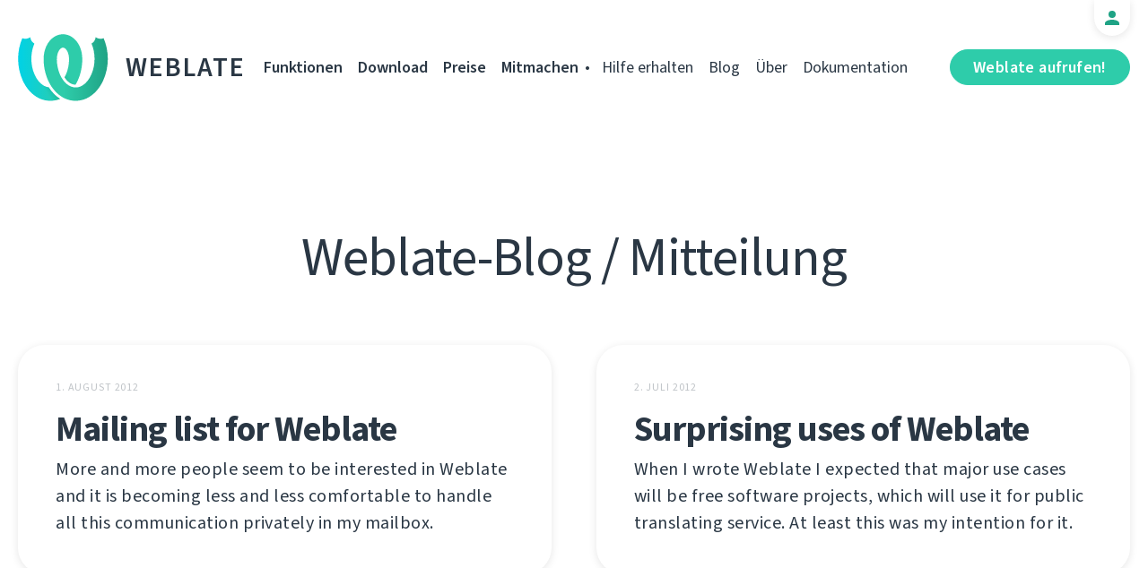

--- FILE ---
content_type: text/html; charset=utf-8
request_url: https://weblate.org/de/news/topic/announce/?page=3
body_size: 5009
content:




<!DOCTYPE html>
<html lang="de"
      dir="ltr">
  <head>
    <meta charset="utf-8">
    <meta http-equiv="x-ua-compatible" content="ie=edge">
    <meta name="viewport" content="width=device-width, initial-scale=1.0" />
    <link rel="stylesheet" href="/static/CACHE/css/output.ba287248b93a.css" type="text/css">

    <link rel="stylesheet" href="/static/weblate_fonts/source-sans-3.css">
    <link rel="stylesheet" href="/static/weblate_fonts/source-code-pro.css">

    <meta name="robots" content="index, follow" />
    <title>
  
            Weblate-Blog
            / Mitteilung
          

</title>
    <meta name="description" content="
  
    
  Neuigkeiten rund um Weblate und Lokalisierung.


  
" />
    <meta name="keywords"
          content="Weblate,Git,gettext,resources,JSON,PO,MO,QTS,CAT,XLIFF,web,crowdsourcing,Übersetzen" />

    <link rel="author" href="mailto:info@weblate.org" />
    <meta name="copyright" content="Copyright © Weblate s.r.o." />

    <link rel="image_src" type="image/png" href="/static/weblate-128.png" />
    <link rel="icon" type="image/png" sizes="32x32" href="/static/logo-32.png">
    <link rel="icon" type="image/png" sizes="16x16" href="/static/logo-16.png">
    <link rel="apple-touch-icon" sizes="180x180" href="/static/weblate-180.png" />
    <link rel="mask-icon" href="/static/weblate-black.svg" color="#144d3f">
    <meta name="msapplication-TileColor" content="#144d3f">
    <meta name="msapplication-config" content="/browserconfig.xml">
    <link rel="manifest" href="/site.webmanifest">
    <meta name="theme-color" content="#144d3f">

    <meta property="og:image" content="https://weblate.org/static/og.png
       " />
      <meta property="og:url" content="https://weblate.org/de/news/topic/announce/" />
      <meta property="og:title" content="
  
            Weblate-Blog
            / Mitteilung
          

" />
      <meta property="og:site_name" content="Weblate" />
      <meta property="og:description" content="
  
    
  Neuigkeiten rund um Weblate und Lokalisierung.


  
" />
      <meta property="og:type" content="website" />

      <meta name="twitter:card" content="summary_large_image" />
      <meta name="twitter:site" content="@WeblateOrg" />
      <meta property="fb:app_id" content="741121112629028" />
      <meta property="fb:page_id" content="371217713079025" />
      <link rel="alternate"
            type="application/rss+xml"
            href="https://weblate.org/feed/"
            title="Weblate blog feed (RSS)" />
      
        
          <link rel="alternate" hreflang="ar" href="/ar/news/topic/announce/" />
        
      
        
          <link rel="alternate" hreflang="az" href="/az/news/topic/announce/" />
        
      
        
          <link rel="alternate" hreflang="be" href="/be/news/topic/announce/" />
        
      
        
          <link rel="alternate" hreflang="be-latn" href="/be-latn/news/topic/announce/" />
        
      
        
          <link rel="alternate" hreflang="bg" href="/bg/news/topic/announce/" />
        
      
        
          <link rel="alternate" hreflang="br" href="/br/news/topic/announce/" />
        
      
        
          <link rel="alternate" hreflang="ca" href="/ca/news/topic/announce/" />
        
      
        
          <link rel="alternate" hreflang="cs" href="/cs/news/topic/announce/" />
        
      
        
          <link rel="alternate" hreflang="da" href="/da/news/topic/announce/" />
        
      
        
      
        
          <link rel="alternate" hreflang="en" href="/en/news/topic/announce/" />
        
      
        
          <link rel="alternate" hreflang="el" href="/el/news/topic/announce/" />
        
      
        
          <link rel="alternate" hreflang="en-gb" href="/en-gb/news/topic/announce/" />
        
      
        
          <link rel="alternate" hreflang="es" href="/es/news/topic/announce/" />
        
      
        
          <link rel="alternate" hreflang="fi" href="/fi/news/topic/announce/" />
        
      
        
          <link rel="alternate" hreflang="fr" href="/fr/news/topic/announce/" />
        
      
        
          <link rel="alternate" hreflang="fur" href="/fur/news/topic/announce/" />
        
      
        
          <link rel="alternate" hreflang="gl" href="/gl/news/topic/announce/" />
        
      
        
          <link rel="alternate" hreflang="he" href="/he/news/topic/announce/" />
        
      
        
          <link rel="alternate" hreflang="hu" href="/hu/news/topic/announce/" />
        
      
        
          <link rel="alternate" hreflang="hr" href="/hr/news/topic/announce/" />
        
      
        
          <link rel="alternate" hreflang="id" href="/id/news/topic/announce/" />
        
      
        
          <link rel="alternate" hreflang="is" href="/is/news/topic/announce/" />
        
      
        
          <link rel="alternate" hreflang="it" href="/it/news/topic/announce/" />
        
      
        
          <link rel="alternate" hreflang="ja" href="/ja/news/topic/announce/" />
        
      
        
          <link rel="alternate" hreflang="kab" href="/kab/news/topic/announce/" />
        
      
        
          <link rel="alternate" hreflang="kk" href="/kk/news/topic/announce/" />
        
      
        
          <link rel="alternate" hreflang="ko" href="/ko/news/topic/announce/" />
        
      
        
          <link rel="alternate" hreflang="nb" href="/nb/news/topic/announce/" />
        
      
        
          <link rel="alternate" hreflang="nl" href="/nl/news/topic/announce/" />
        
      
        
          <link rel="alternate" hreflang="pl" href="/pl/news/topic/announce/" />
        
      
        
          <link rel="alternate" hreflang="pt" href="/pt/news/topic/announce/" />
        
      
        
          <link rel="alternate" hreflang="pt-br" href="/pt-br/news/topic/announce/" />
        
      
        
          <link rel="alternate" hreflang="ro" href="/ro/news/topic/announce/" />
        
      
        
          <link rel="alternate" hreflang="ru" href="/ru/news/topic/announce/" />
        
      
        
          <link rel="alternate" hreflang="sk" href="/sk/news/topic/announce/" />
        
      
        
          <link rel="alternate" hreflang="sl" href="/sl/news/topic/announce/" />
        
      
        
          <link rel="alternate" hreflang="sq" href="/sq/news/topic/announce/" />
        
      
        
          <link rel="alternate" hreflang="sr" href="/sr/news/topic/announce/" />
        
      
        
          <link rel="alternate" hreflang="sr-latn" href="/sr-latn/news/topic/announce/" />
        
      
        
          <link rel="alternate" hreflang="sv" href="/sv/news/topic/announce/" />
        
      
        
          <link rel="alternate" hreflang="tr" href="/tr/news/topic/announce/" />
        
      
        
          <link rel="alternate" hreflang="uk" href="/uk/news/topic/announce/" />
        
      
        
          <link rel="alternate" hreflang="zh-hans" href="/zh-hans/news/topic/announce/" />
        
      
        
          <link rel="alternate" hreflang="zh-hant" href="/zh-hant/news/topic/announce/" />
        
      
      <meta name="google-site-verification"
            content="SSd77ql2j6xSOlvDHT2pO2r3ZMQQyMVTycyse-l9i6A" />
      <meta name="wot-verification" content="b166aac1728babda4ade" />
      <meta name="monetization" content="$ilp.uphold.com/ENU7fREdeZi9">
      <link href="https://mastodon.social/@nijel" rel="me">
    </head>
    <body class="page light
       ">
      <div class="line"></div>
      <header>
        <div class="row">
          <div class="logo">
            <a href="/de/">Weblate</a>
          </div>
          
            <a href="/de/user/" class="user-tab user-anonymous"></a>
          
          <a href="https://hosted.weblate.org/"
             class="button border small app"
             target="_blank">Weblate aufrufen!</a>
          

<nav class="main-menu">
  <ul>
    <li class="">
      <a href="/de/features/">Funktionen</a>
    </li>
    <li class=" hide1025">
      <a href="/de/download/">Download</a>
    </li>
    <li class="">
      <a href="/de/hosting/">Preise</a>
    </li>
    <li class="">
      <a href="/de/contribute/">Mitmachen</a>
    </li>
    
    
    
    <li class="menu-light gethelp">
      <a href="/de/support/">Hilfe erhalten</a>
    </li>
    <li class="menu-light hide1025">
      <a href="/de/news/">Blog</a>
    </li>
    <li class="menu-light hide890">
      <a href="/de/about/">Über</a>
    </li>
    <li class="menu-light hide1100">
      <a href="https://docs.weblate.org/">Dokumentation</a>
    </li>
    
  </ul>
</nav>

          
          <a href="#" class="menu-show"><span></span><span></span><span></span><span></span>Menu</a>
          
        </div>
      </header>

      

      

      
  <section class="content">
    <div class="row">
      <div class="wrap">
        <h1 class="section-title">
          
            Weblate-Blog
            / Mitteilung
          

        </h1>
        <div class="articles archive">
          
            <div class="article">


<div class="content">
  <div class="date">1. August 2012</div>
  <h2>
    <a href="/de/news/archive/mailing-list-weblate/" lang="en" dir="ltr">Mailing list for Weblate</a>
  </h2>
  <p lang="en" dir="ltr">More and more people seem to be interested in Weblate and it is becoming less and less comfortable to handle all this communication privately in my mailbox.</p>
</div>
</div>
          
            <div class="article">


<div class="content">
  <div class="date">2. Juli 2012</div>
  <h2>
    <a href="/de/news/archive/surprising-uses-weblate/" lang="en" dir="ltr">Surprising uses of Weblate</a>
  </h2>
  <p lang="en" dir="ltr">When I wrote Weblate I expected that major use cases will be free software projects, which will use it for public translating service. At least this was my intention for it.</p>
</div>
</div>
          
            <div class="article">


<div class="content">
  <div class="date">11. Mai 2012</div>
  <h2>
    <a href="/de/news/archive/pootle-vs-weblate/" lang="en" dir="ltr">Pootle vs. Weblate</a>
  </h2>
  <p lang="en" dir="ltr">As Weblate 1.0 is out, it&#x27;s time to compare it to existing solutions. As first I&#x27;ve chosen Pootle as this is tool which we have been using for quite some time and I used it as an inspiration for Weblate.</p>
</div>
</div>
          
            <div class="article">


<div class="content">
  <div class="date">4. Mai 2012</div>
  <h2>
    <a href="/de/news/archive/ready-weblate-10/" lang="en" dir="ltr">Ready for Weblate 1.0</a>
  </h2>
  <p lang="en" dir="ltr">I think Weblate is really ready to be released as 1.0 release. It runs pretty stable on https://l10n.cihar.com, I got some bug reports from others, but these were quickly fixed and now nobody complains. </p>
</div>
</div>
          
            <div class="article">


<div class="content">
  <div class="date">5. April 2012</div>
  <h2>
    <a href="/de/news/archive/why-weblate/" lang="en" dir="ltr">Why weblate?</a>
  </h2>
  <p lang="en" dir="ltr">I still get lot of questions why I wrote Weblate instead of staying with some existing solution. Most of the reasons were already addressed in previous posts, where I looked for Pootle alternative or announced Weblate, but still it might be worth to summarize reasons once more.</p>
</div>
</div>
          
            <div class="article">


<div class="content">
  <div class="date">23. März 2012</div>
  <h2>
    <a href="/de/news/archive/roadmap-weblate/" lang="en" dir="ltr">Roadmap for Weblate</a>
  </h2>
  <p lang="en" dir="ltr">There were no big updates from me on Weblate this week. I decided to settle down a bit and focus on bringing it close to 1.0 release. I plan to release 0.8 in one or two weeks, which should include all features. After it receives some testing and bug fixes, 0.9 will be released and if no major problems occur 1.0 will follow shortly.</p>
</div>
</div>
          
            <div class="article">


<div class="content">
  <div class="date">6. März 2012</div>
  <h2>
    <a href="/de/news/archive/announcing-weblate/" lang="en" dir="ltr">Announcing Weblate</a>
  </h2>
  <p lang="en" dir="ltr">After about week of (not so heavy) development, I can announce availability of Weblate - web based translation tool with tight Git integration.</p>
</div>
</div>
          
            <div class="article">


<div class="content">
  <div class="date">28. Februar 2012</div>
  <h2>
    <a href="/de/news/archive/looking-pootle-alternative/" lang="en" dir="ltr">Looking for Pootle alternative</a>
  </h2>
  <p lang="en" dir="ltr">For some time, we use Pootle as online translation tool for phpMyAdmin. It is indeed great tool, but somehow we seem to be hitting more and more issues with it and I feel it really won&#x27;t fit nicely once we will want to support translations on two divergent branches. Also it&#x27;s code base is not something easy to understand so that I would be able to fix bugs myself without major effort.</p>
</div>
</div>
          
        </div>
        
          
            <a href="/de/news/topic/announce/?page=1"
               class="button pagination center ">1</a>
          
        
          
            <a href="/de/news/topic/announce/?page=2"
               class="button pagination center ">2</a>
          
        
          
            <a href="/de/news/topic/announce/?page=3"
               class="button pagination center active-page">3</a>
          
        
      </div>
    </div>
  </section>



      <footer>
        <div class="row">
          <a class="f-logo" href="/de/">weblate</a>
          <div class="footicons">
            <a href="https://www.linkedin.com/company/weblate/"
               class="icon icon-in"
               title="LinkedIn"></a>
            <a href="https://twitter.com/WeblateOrg" class="icon icon-tw" title="X"></a>
            <a rel="me"
               href="https://fosstodon.org/@weblate"
               class="icon icon-mastodon"
               title="Mastodon"></a>
            <a href="https://www.facebook.com/WeblateOrg"
               class="icon icon-fb"
               title="Facebook"></a>
            <a href="https://github.com/WeblateOrg/weblate"
               class="icon icon-git"
               title="GitHub"></a>
            <!--
            	<a href="#" class="icon icon-yt"></a>
                -->
          </div>
          

<div class="langs">
  <a class="open-langs" href="#">
    
      
    
      
    
      
    
      
    
      
    
      
    
      
    
      
    
      
    
      Deutsch
    
      
    
      
    
      
    
      
    
      
    
      
    
      
    
      
    
      
    
      
    
      
    
      
    
      
    
      
    
      
    
      
    
      
    
      
    
      
    
      
    
      
    
      
    
      
    
      
    
      
    
      
    
      
    
      
    
      
    
      
    
      
    
      
    
      
    
      
    
      
    
  </a>

  <div class="langs-list">
    
      <ul>
        
          <li >
            <a href="/ar/news/topic/announce/">العربية</a>
          </li>
        
          <li >
            <a href="/az/news/topic/announce/">Azərbaycan</a>
          </li>
        
          <li >
            <a href="/be/news/topic/announce/">Беларуская</a>
          </li>
        
          <li >
            <a href="/be-latn/news/topic/announce/">Biełaruskaja</a>
          </li>
        
          <li >
            <a href="/bg/news/topic/announce/">Български</a>
          </li>
        
          <li >
            <a href="/br/news/topic/announce/">Brezhoneg</a>
          </li>
        
          <li >
            <a href="/ca/news/topic/announce/">Català</a>
          </li>
        
          <li >
            <a href="/cs/news/topic/announce/">Čeština</a>
          </li>
        
          <li >
            <a href="/da/news/topic/announce/">Dansk</a>
          </li>
        
          <li class="active">
            <a href="/de/news/topic/announce/">Deutsch</a>
          </li>
        
          <li >
            <a href="/en/news/topic/announce/">English</a>
          </li>
        
          <li >
            <a href="/el/news/topic/announce/">Ελληνικά</a>
          </li>
        
          <li >
            <a href="/en-gb/news/topic/announce/">English (United Kingdom)</a>
          </li>
        
          <li >
            <a href="/es/news/topic/announce/">Español</a>
          </li>
        
          <li >
            <a href="/fi/news/topic/announce/">Suomi</a>
          </li>
        
      </ul>
    
      <ul>
        
          <li >
            <a href="/fr/news/topic/announce/">Français</a>
          </li>
        
          <li >
            <a href="/fur/news/topic/announce/">Furlan</a>
          </li>
        
          <li >
            <a href="/gl/news/topic/announce/">Galego</a>
          </li>
        
          <li >
            <a href="/he/news/topic/announce/">עברית</a>
          </li>
        
          <li >
            <a href="/hu/news/topic/announce/">Magyar</a>
          </li>
        
          <li >
            <a href="/hr/news/topic/announce/">Hrvatski</a>
          </li>
        
          <li >
            <a href="/id/news/topic/announce/">Indonesia</a>
          </li>
        
          <li >
            <a href="/is/news/topic/announce/">Íslenska</a>
          </li>
        
          <li >
            <a href="/it/news/topic/announce/">Italiano</a>
          </li>
        
          <li >
            <a href="/ja/news/topic/announce/">日本語</a>
          </li>
        
          <li >
            <a href="/kab/news/topic/announce/">Taqbaylit</a>
          </li>
        
          <li >
            <a href="/kk/news/topic/announce/">Қазақ тілі</a>
          </li>
        
          <li >
            <a href="/ko/news/topic/announce/">한국어</a>
          </li>
        
          <li >
            <a href="/nb/news/topic/announce/">Norsk bokmål</a>
          </li>
        
          <li >
            <a href="/nl/news/topic/announce/">Nederlands</a>
          </li>
        
      </ul>
    
      <ul>
        
          <li >
            <a href="/pl/news/topic/announce/">Polski</a>
          </li>
        
          <li >
            <a href="/pt/news/topic/announce/">Português</a>
          </li>
        
          <li >
            <a href="/pt-br/news/topic/announce/">Português brasileiro</a>
          </li>
        
          <li >
            <a href="/ro/news/topic/announce/">Română</a>
          </li>
        
          <li >
            <a href="/ru/news/topic/announce/">Русский</a>
          </li>
        
          <li >
            <a href="/sk/news/topic/announce/">Slovenčina</a>
          </li>
        
          <li >
            <a href="/sl/news/topic/announce/">Slovenščina</a>
          </li>
        
          <li >
            <a href="/sq/news/topic/announce/">Shqip</a>
          </li>
        
          <li >
            <a href="/sr/news/topic/announce/">Српски</a>
          </li>
        
          <li >
            <a href="/sr-latn/news/topic/announce/">Srpski</a>
          </li>
        
          <li >
            <a href="/sv/news/topic/announce/">Svenska</a>
          </li>
        
          <li >
            <a href="/tr/news/topic/announce/">Türkçe</a>
          </li>
        
          <li >
            <a href="/uk/news/topic/announce/">Українська</a>
          </li>
        
          <li >
            <a href="/zh-hans/news/topic/announce/">简体中文</a>
          </li>
        
          <li >
            <a href="/zh-hant/news/topic/announce/">正體中文</a>
          </li>
        
      </ul>
    
    <div class="bottom">
      
        →
      
      <a href="/de/contribute/#translate">Beim Übersetzen helfen</a>
    </div>
  </div>
</div>

          

<nav class="main-menu">
  <ul>
    <li class="">
      <a href="/de/features/">Funktionen</a>
    </li>
    <li class=" hide1025">
      <a href="/de/download/">Download</a>
    </li>
    <li class="">
      <a href="/de/hosting/">Preise</a>
    </li>
    <li class="">
      <a href="/de/contribute/">Mitmachen</a>
    </li>
    
      <li class="">
        <a href="/de/donate/">Spenden</a>
      </li>
    
    
      <li class="">
        <a href="/de/careers/">Karriere</a>
      </li>
    
    
    <li class="menu-light gethelp">
      <a href="/de/support/">Hilfe erhalten</a>
    </li>
    <li class="menu-light hide1025">
      <a href="/de/news/">Blog</a>
    </li>
    <li class="menu-light hide890">
      <a href="/de/about/">Über</a>
    </li>
    <li class="menu-light hide1100">
      <a href="https://docs.weblate.org/">Dokumentation</a>
    </li>
    
  </ul>
</nav>

          <div class="clear"></div>
          <div class="footer-center">
            <a href="https://status.weblate.org/" class="service-status">Servicestatus</a>
          </div>
          <div class="footer-left">
            Copyright © Weblate s.r.o. • <a href="https://docs.weblate.org/de/latest/contributing/license.html">Lizenziert unter GNU GPLv3+</a>
          </div>
          <div class="footer-right">
            <a href="/de/terms/">Nutzungsbedingungen</a> • <a href="/de/privacy/">Datenschutz</a> • Design von <a href="https://vitavalka.com/">Vita Valka</a>
          </div>
        </div>
      </footer>
      <section class="mobile-menu">
        <div class="logo">
          <a href="/de/">Weblate</a>
        </div>
        

<nav class="main-menu">
  <ul>
    <li class="">
      <a href="/de/features/">Funktionen</a>
    </li>
    <li class=" hide1025">
      <a href="/de/download/">Download</a>
    </li>
    <li class="">
      <a href="/de/hosting/">Preise</a>
    </li>
    <li class="">
      <a href="/de/contribute/">Mitmachen</a>
    </li>
    
      <li class="">
        <a href="/de/donate/">Spenden</a>
      </li>
    
    
      <li class="">
        <a href="/de/careers/">Karriere</a>
      </li>
    
    
      
      <li class="">
        <a href="/de/discover/">Entdecken</a>
      </li>
    
    <li class="menu-light gethelp">
      <a href="/de/support/">Hilfe erhalten</a>
    </li>
    <li class="menu-light hide1025">
      <a href="/de/news/">Blog</a>
    </li>
    <li class="menu-light hide890">
      <a href="/de/about/">Über</a>
    </li>
    <li class="menu-light hide1100">
      <a href="https://docs.weblate.org/">Dokumentation</a>
    </li>
    
      <li class="menu-light">
        <a href="https://hosted.weblate.org/" target="_blank">Weblate aufrufen!</a>
      </li>
    
  </ul>
</nav>

        

<div class="langs">
  <a class="open-langs" href="#">
    
      
    
      
    
      
    
      
    
      
    
      
    
      
    
      
    
      
    
      Deutsch
    
      
    
      
    
      
    
      
    
      
    
      
    
      
    
      
    
      
    
      
    
      
    
      
    
      
    
      
    
      
    
      
    
      
    
      
    
      
    
      
    
      
    
      
    
      
    
      
    
      
    
      
    
      
    
      
    
      
    
      
    
      
    
      
    
      
    
      
    
      
    
  </a>

  <div class="langs-list">
    
      <ul>
        
          <li >
            <a href="/ar/news/topic/announce/">العربية</a>
          </li>
        
          <li >
            <a href="/az/news/topic/announce/">Azərbaycan</a>
          </li>
        
          <li >
            <a href="/be/news/topic/announce/">Беларуская</a>
          </li>
        
          <li >
            <a href="/be-latn/news/topic/announce/">Biełaruskaja</a>
          </li>
        
          <li >
            <a href="/bg/news/topic/announce/">Български</a>
          </li>
        
          <li >
            <a href="/br/news/topic/announce/">Brezhoneg</a>
          </li>
        
          <li >
            <a href="/ca/news/topic/announce/">Català</a>
          </li>
        
          <li >
            <a href="/cs/news/topic/announce/">Čeština</a>
          </li>
        
          <li >
            <a href="/da/news/topic/announce/">Dansk</a>
          </li>
        
          <li class="active">
            <a href="/de/news/topic/announce/">Deutsch</a>
          </li>
        
          <li >
            <a href="/en/news/topic/announce/">English</a>
          </li>
        
          <li >
            <a href="/el/news/topic/announce/">Ελληνικά</a>
          </li>
        
          <li >
            <a href="/en-gb/news/topic/announce/">English (United Kingdom)</a>
          </li>
        
          <li >
            <a href="/es/news/topic/announce/">Español</a>
          </li>
        
          <li >
            <a href="/fi/news/topic/announce/">Suomi</a>
          </li>
        
      </ul>
    
      <ul>
        
          <li >
            <a href="/fr/news/topic/announce/">Français</a>
          </li>
        
          <li >
            <a href="/fur/news/topic/announce/">Furlan</a>
          </li>
        
          <li >
            <a href="/gl/news/topic/announce/">Galego</a>
          </li>
        
          <li >
            <a href="/he/news/topic/announce/">עברית</a>
          </li>
        
          <li >
            <a href="/hu/news/topic/announce/">Magyar</a>
          </li>
        
          <li >
            <a href="/hr/news/topic/announce/">Hrvatski</a>
          </li>
        
          <li >
            <a href="/id/news/topic/announce/">Indonesia</a>
          </li>
        
          <li >
            <a href="/is/news/topic/announce/">Íslenska</a>
          </li>
        
          <li >
            <a href="/it/news/topic/announce/">Italiano</a>
          </li>
        
          <li >
            <a href="/ja/news/topic/announce/">日本語</a>
          </li>
        
          <li >
            <a href="/kab/news/topic/announce/">Taqbaylit</a>
          </li>
        
          <li >
            <a href="/kk/news/topic/announce/">Қазақ тілі</a>
          </li>
        
          <li >
            <a href="/ko/news/topic/announce/">한국어</a>
          </li>
        
          <li >
            <a href="/nb/news/topic/announce/">Norsk bokmål</a>
          </li>
        
          <li >
            <a href="/nl/news/topic/announce/">Nederlands</a>
          </li>
        
      </ul>
    
      <ul>
        
          <li >
            <a href="/pl/news/topic/announce/">Polski</a>
          </li>
        
          <li >
            <a href="/pt/news/topic/announce/">Português</a>
          </li>
        
          <li >
            <a href="/pt-br/news/topic/announce/">Português brasileiro</a>
          </li>
        
          <li >
            <a href="/ro/news/topic/announce/">Română</a>
          </li>
        
          <li >
            <a href="/ru/news/topic/announce/">Русский</a>
          </li>
        
          <li >
            <a href="/sk/news/topic/announce/">Slovenčina</a>
          </li>
        
          <li >
            <a href="/sl/news/topic/announce/">Slovenščina</a>
          </li>
        
          <li >
            <a href="/sq/news/topic/announce/">Shqip</a>
          </li>
        
          <li >
            <a href="/sr/news/topic/announce/">Српски</a>
          </li>
        
          <li >
            <a href="/sr-latn/news/topic/announce/">Srpski</a>
          </li>
        
          <li >
            <a href="/sv/news/topic/announce/">Svenska</a>
          </li>
        
          <li >
            <a href="/tr/news/topic/announce/">Türkçe</a>
          </li>
        
          <li >
            <a href="/uk/news/topic/announce/">Українська</a>
          </li>
        
          <li >
            <a href="/zh-hans/news/topic/announce/">简体中文</a>
          </li>
        
          <li >
            <a href="/zh-hant/news/topic/announce/">正體中文</a>
          </li>
        
      </ul>
    
    <div class="bottom">
      
        →
      
      <a href="/de/contribute/#translate">Beim Übersetzen helfen</a>
    </div>
  </div>
</div>

      </section>

      <script src="/static/CACHE/js/output.bd47045a3676.js"></script>
    </body>
  </html>


--- FILE ---
content_type: text/css
request_url: https://weblate.org/static/weblate_fonts/source-sans-3.css
body_size: 181
content:
@font-face {
  font-family: "Source Sans 3";
  font-display: swap;
  font-weight: 200;
  font-style: normal;
  font-stretch: normal;
  src: url("./source-sans/woff2/SourceSans3-ExtraLight.ttf.woff2")
    format("woff2");
}

@font-face {
  font-family: "Source Sans 3";
  font-display: swap;
  font-weight: 200;
  font-style: italic;
  font-stretch: normal;
  src: url("./source-sans/woff2/SourceSans3-ExtraLightIt.ttf.woff2")
    format("woff2");
}

@font-face {
  font-family: "Source Sans 3";
  font-display: swap;
  font-weight: 300;
  font-style: normal;
  font-stretch: normal;
  src: url("./source-sans/woff2/SourceSans3-Light.ttf.woff2") format("woff2");
}

@font-face {
  font-family: "Source Sans 3";
  font-display: swap;
  font-weight: 300;
  font-style: italic;
  font-stretch: normal;
  src: url("./source-sans/woff2/SourceSans3-LightIt.ttf.woff2") format("woff2");
}

@font-face {
  font-family: "Source Sans 3";
  font-display: swap;
  font-weight: 400;
  font-style: normal;
  font-stretch: normal;
  src: url("./source-sans/woff2/SourceSans3-Regular.ttf.woff2") format("woff2");
}

@font-face {
  font-family: "Source Sans 3";
  font-display: swap;
  font-weight: 400;
  font-style: italic;
  font-stretch: normal;
  src: url("./source-sans/woff2/SourceSans3-It.ttf.woff2") format("woff2");
}

@font-face {
  font-family: "Source Sans 3";
  font-display: swap;
  font-weight: 600;
  font-style: normal;
  font-stretch: normal;
  src: url("./source-sans/woff2/SourceSans3-Semibold.ttf.woff2") format("woff2");
}

@font-face {
  font-family: "Source Sans 3";
  font-display: swap;
  font-weight: 600;
  font-style: italic;
  font-stretch: normal;
  src: url("./source-sans/woff2/SourceSans3-SemiboldIt.ttf.woff2")
    format("woff2");
}

@font-face {
  font-family: "Source Sans 3";
  font-display: swap;
  font-weight: 700;
  font-style: normal;
  font-stretch: normal;
  src: url("./source-sans/woff2/SourceSans3-Bold.ttf.woff2") format("woff2");
}

@font-face {
  font-family: "Source Sans 3";
  font-display: swap;
  font-weight: 700;
  font-style: italic;
  font-stretch: normal;
  src: url("./source-sans/woff2/SourceSans3-BoldIt.ttf.woff2") format("woff2");
}

@font-face {
  font-family: "Source Sans 3";
  font-display: swap;
  font-weight: 900;
  font-style: normal;
  font-stretch: normal;
  src: url("./source-sans/woff2/SourceSans3-Black.ttf.woff2") format("woff2");
}

@font-face {
  font-family: "Source Sans 3";
  font-display: swap;
  font-weight: 900;
  font-style: italic;
  font-stretch: normal;
  src: url("./source-sans/woff2/SourceSans3-BlackIt.ttf.woff2") format("woff2");
}
